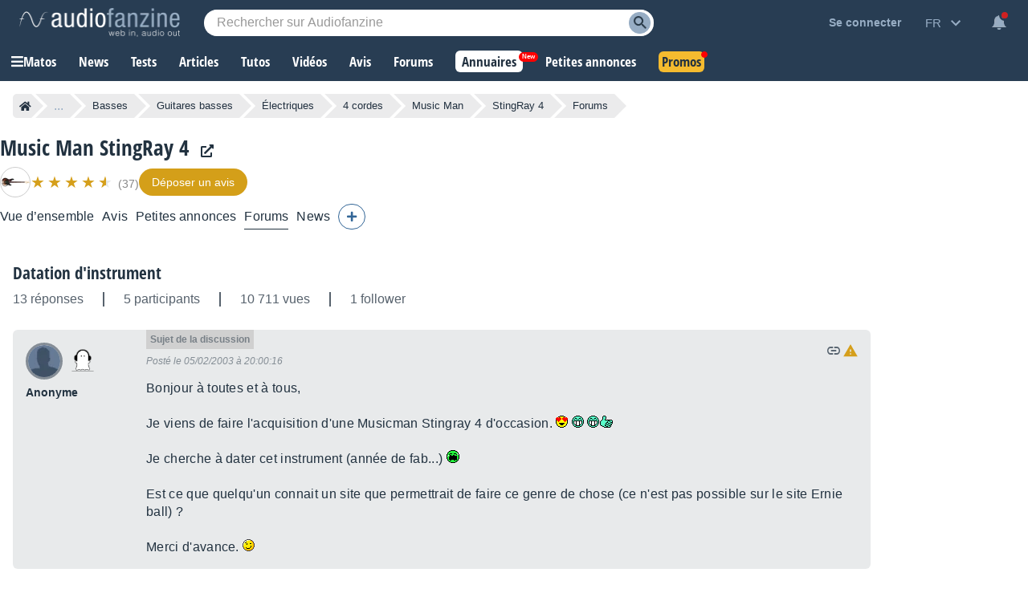

--- FILE ---
content_type: text/html; charset=utf-8
request_url: https://www.google.com/recaptcha/api2/aframe
body_size: 267
content:
<!DOCTYPE HTML><html><head><meta http-equiv="content-type" content="text/html; charset=UTF-8"></head><body><script nonce="Q_bOSKXfwtKAcCYmTgvByg">/** Anti-fraud and anti-abuse applications only. See google.com/recaptcha */ try{var clients={'sodar':'https://pagead2.googlesyndication.com/pagead/sodar?'};window.addEventListener("message",function(a){try{if(a.source===window.parent){var b=JSON.parse(a.data);var c=clients[b['id']];if(c){var d=document.createElement('img');d.src=c+b['params']+'&rc='+(localStorage.getItem("rc::a")?sessionStorage.getItem("rc::b"):"");window.document.body.appendChild(d);sessionStorage.setItem("rc::e",parseInt(sessionStorage.getItem("rc::e")||0)+1);localStorage.setItem("rc::h",'1769437572271');}}}catch(b){}});window.parent.postMessage("_grecaptcha_ready", "*");}catch(b){}</script></body></html>

--- FILE ---
content_type: image/svg+xml
request_url: https://static.audiofanzine.com/images/audiofanzine/interface/icon_email_blue_dark.svg
body_size: 98
content:
<svg width="24" height="24" xmlns="http://www.w3.org/2000/svg">

 <g>
  <title>Layer 1</title>
  <path id="svg_1" fill="none" d="m0,0l24,0l0,24l-24,0l0,-24z"/>
  <path fill="#223140" id="svg_2" d="m20,4l-16,0c-1.1,0 -1.99,0.9 -1.99,2l-0.01,12c0,1.1 0.9,2 2,2l16,0c1.1,0 2,-0.9 2,-2l0,-12c0,-1.1 -0.9,-2 -2,-2zm0,4l-8,5l-8,-5l0,-2l8,5l8,-5l0,2z"/>
 </g>
</svg>

--- FILE ---
content_type: application/javascript; charset=utf-8
request_url: https://fundingchoicesmessages.google.com/f/AGSKWxU-6w8VWbwgs_93mUBQB7v2mY9Sv19LirJnNVxqsB2O8IM7-ea2O9CshPcbnA5rXyCjVgoQcwREU2kojMfCOOgJo2NY5MGc6mYJXpzv2MwCWEnR1PLDPTEMjK46OTRJIQ3PBGqdYkYQ9unnl-l-L7FdkgLvyB5HRuY0axvv7uMZfri6oSrhDseSyjDU/_/adevents._120_600./banner_iframe_/virtuagirl./processing/impressions.asp?
body_size: -1290
content:
window['51f5f95d-a22e-49b5-87e0-7efe9d3a128a'] = true;